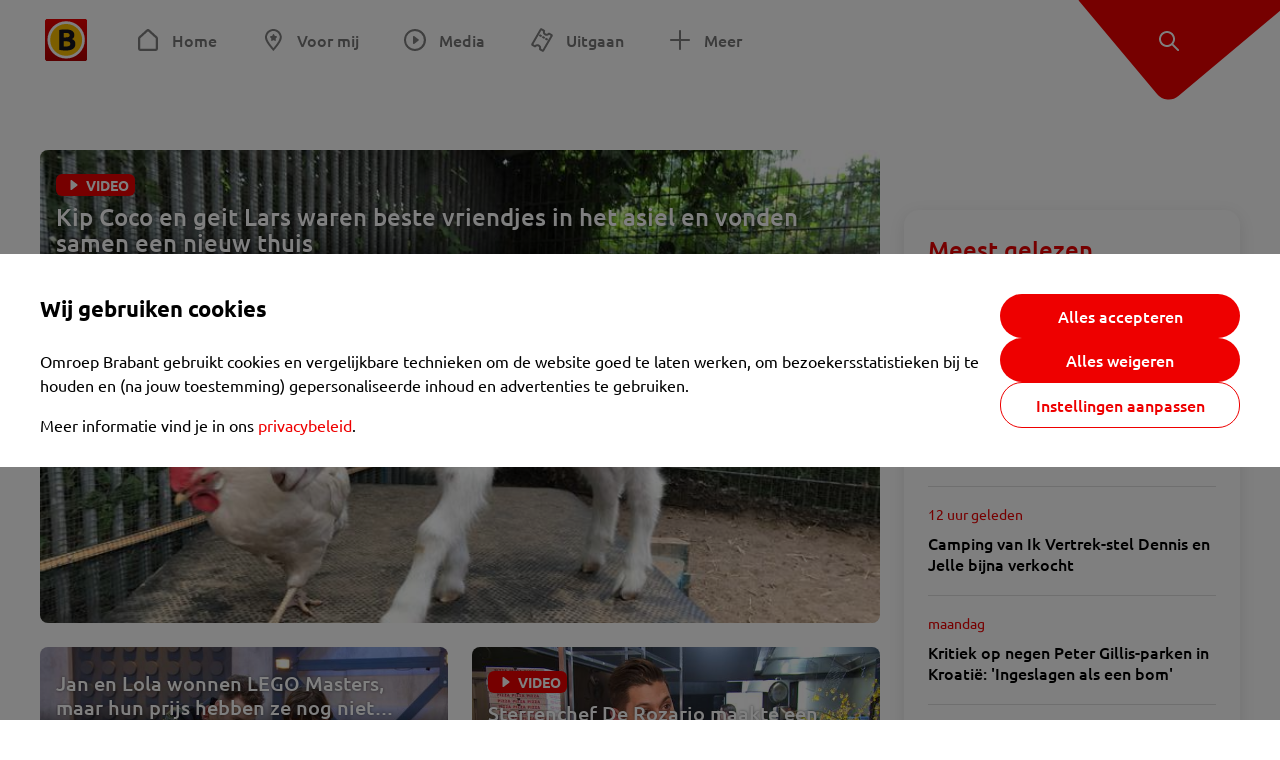

--- FILE ---
content_type: text/html; charset=utf-8
request_url: https://www.omroepbrabant.nl/tag/JAAROVERZICHTEN
body_size: 11493
content:
<!DOCTYPE html><html lang="nl" class="theme theme--light"><head><meta charSet="utf-8"/><meta name="viewport" content="width=device-width"/><link rel="preconnect" href="https://api.smartocto.com"/><link rel="preconnect" href="https://fcmregistrations.googleapis.com"/><link rel="preconnect" href="https://firebaseinstallations.googleapis.com"/><link rel="preconnect" href="https://measure.smartocto.com"/><link rel="preconnect" href="https://tentacles.smartocto.com"/><link rel="preconnect" href="https://www.gstatic.com"/><link rel="preload" href="/fonts/ubuntu-regular.woff2" as="font" type="font/woff2" crossorigin="anonymous"/><link rel="preload" href="/fonts/ubuntu-medium.woff2" as="font" type="font/woff2" crossorigin="anonymous"/><link rel="preload" href="/fonts/ubuntu-bold.woff2" as="font" type="font/woff2" crossorigin="anonymous"/><title>Nieuws gerelateerd aan &#x27;JAAROVERZICHTEN&#x27; - Omroep Brabant: het laatste nieuws uit Brabant, sport en informatie uit jouw regio.</title><meta property="og:title" content="Nieuws gerelateerd aan &#x27;JAAROVERZICHTEN&#x27;"/><meta property="og:locale" content="nl_NL"/><meta property="og:site_name" content="Omroep Brabant: het laatste nieuws uit Brabant, sport en informatie uit jouw regio."/><meta property="fb:app_id" content="149479215220651"/><meta name="twitter:title" content="Nieuws gerelateerd aan &#x27;JAAROVERZICHTEN&#x27;"/><meta name="twitter:site" content="@omroepbrabant"/><meta name="twitter:card" content="summary_large_image"/><link rel="alternate" type="application/rss+xml" title="RSS Feed van Omroep Brabant: het laatste nieuws uit Brabant, sport en informatie uit jouw regio." href="/rss"/><meta name="google-site-verification" content="uYIyPL0CGJu94vOAJs2FhmRO63TfcSess2HGBdUE5wk"/><meta name="google-play-app" content="app-id=nl.omroepbrabant.android"/><meta name="apple-itunes-app" content="app-id=421375755"/><link rel="preload" as="image" imageSrcSet="https://api.omroepbrabant.nl/img/f/640/360/1/0.01/[base64] 640w, https://api.omroepbrabant.nl/img/f/768/432/1/0.01/[base64] 768w, https://api.omroepbrabant.nl/img/f/1024/576/1/0.01/[base64] 1024w, https://api.omroepbrabant.nl/img/f/1280/720/1/0.01/[base64] 1280w" imageSizes="(max-width: 767px) 100vw,(max-width: 1099px) 50vw, 768px" fetchpriority="high"/><meta name="next-head-count" content="24"/><script src="https://cdn.optoutadvertising.com/script/ootag.v2.min.js" type="33f78dc87053087c2c343a46-text/javascript"></script><script type="33f78dc87053087c2c343a46-text/javascript">var ootag = ootag || {};
                                ootag.queue = ootag.queue || [];
                                ootag.queue.push(function () { ootag.initializeOo({ noRequestsOnPageLoad: true, publisher: 4 }); });</script><script src="/loader.js" async="" type="33f78dc87053087c2c343a46-text/javascript"></script><script id="tentaclesScript" data-nscript="beforeInteractive" type="33f78dc87053087c2c343a46-text/javascript">window.tentacles = {apiToken: "undefined", scrollDepthDevice: 'desktop'};</script><link rel="preload" href="/_next/static/css/cf2dc49a651307c9.css" as="style"/><link rel="stylesheet" href="/_next/static/css/cf2dc49a651307c9.css" data-n-g=""/><link rel="preload" href="/_next/static/css/75a51d1c48af4c8e.css" as="style"/><link rel="stylesheet" href="/_next/static/css/75a51d1c48af4c8e.css" data-n-p=""/><link rel="preload" href="/_next/static/css/9ccbf7a44debeaa7.css" as="style"/><link rel="stylesheet" href="/_next/static/css/9ccbf7a44debeaa7.css" data-n-p=""/><link rel="preload" href="/_next/static/css/452f64452f07a249.css" as="style"/><link rel="stylesheet" href="/_next/static/css/452f64452f07a249.css" data-n-p=""/><noscript data-n-css=""></noscript><script defer="" nomodule="" src="/_next/static/chunks/polyfills-42372ed130431b0a.js" type="33f78dc87053087c2c343a46-text/javascript"></script><script src="/_next/static/chunks/webpack-c00d388c9209e829.js" defer="" type="33f78dc87053087c2c343a46-text/javascript"></script><script src="/_next/static/chunks/framework-945b357d4a851f4b.js" defer="" type="33f78dc87053087c2c343a46-text/javascript"></script><script src="/_next/static/chunks/main-461b0a2fe5dc1db8.js" defer="" type="33f78dc87053087c2c343a46-text/javascript"></script><script src="/_next/static/chunks/pages/_app-3184fc85f4be30a1.js" defer="" type="33f78dc87053087c2c343a46-text/javascript"></script><script src="/_next/static/chunks/9883-5cacc641da2a974a.js" defer="" type="33f78dc87053087c2c343a46-text/javascript"></script><script src="/_next/static/chunks/499-ad1355b3f7c93fa8.js" defer="" type="33f78dc87053087c2c343a46-text/javascript"></script><script src="/_next/static/chunks/4919-7bf3860439a1a7a7.js" defer="" type="33f78dc87053087c2c343a46-text/javascript"></script><script src="/_next/static/chunks/3632-0ba96a994326dac1.js" defer="" type="33f78dc87053087c2c343a46-text/javascript"></script><script src="/_next/static/chunks/9370-bd4beb6ad6a4705c.js" defer="" type="33f78dc87053087c2c343a46-text/javascript"></script><script src="/_next/static/chunks/794-3e020b157c22965a.js" defer="" type="33f78dc87053087c2c343a46-text/javascript"></script><script src="/_next/static/chunks/8536-85fefb87de92f1fb.js" defer="" type="33f78dc87053087c2c343a46-text/javascript"></script><script src="/_next/static/chunks/pages/tag/%5Btag%5D-08b8034696af0b28.js" defer="" type="33f78dc87053087c2c343a46-text/javascript"></script><script src="/_next/static/SayKKxoI6fx6buKkEbTVn/_buildManifest.js" defer="" type="33f78dc87053087c2c343a46-text/javascript"></script><script src="/_next/static/SayKKxoI6fx6buKkEbTVn/_ssgManifest.js" defer="" type="33f78dc87053087c2c343a46-text/javascript"></script></head><body><div id="__next"><script type="33f78dc87053087c2c343a46-text/javascript">var _comscore = _comscore || [];</script><div><div class="layout_loading-bar-wrapper__MiYij"><div class="loading-bar_loading-bar__7hBm8"><div class="loading-bar_loading-bar__fill__hYDf3"></div></div></div><header class="header_header__5W1NW"><div class="header_body__SALc_"><a href="#content" class="header_skip-content__qORiF">Navigatie overslaan</a><button type="button" class="header_hamburger__X9GMg" title="Open menu"><svg xmlns="http://www.w3.org/2000/svg" width="24" height="24" fill="none" viewBox="0 0 24 24"><rect width="20" height="2" x="2" y="4" fill="#F00000" rx="1"></rect><rect width="16" height="2" x="2" y="11" fill="#F00000" rx="1"></rect><rect width="12" height="2" x="2" y="18" fill="#F00000" rx="1"></rect></svg></button><a aria-label="Ga naar de homepage" class="header_logo-container__xWSyu" href="/"><div class="header_logo__6uC4v"></div></a><nav class="header_main-navigation__35_Cf" role="navigation" aria-label="Hoofdnavigatie"><ul class="header_menu__HPMcM"><li><a class="header_item__BLHX1 header_item--home__qTKZa" href="/">Home</a></li><li><a class="header_item__BLHX1 header_item--personal__zDxkk" href="/voormij">Voor mij</a></li><li><a class="header_item__BLHX1 header_item--media__PdYzr" href="/media">Media</a></li><li><a class="header_item__BLHX1 header_item--events__3hsRT" href="/events">Uitgaan</a></li><li><a class="header_item__BLHX1 header_item--more__eNqv0" href="/meer">Meer</a></li></ul></nav></div><div class="header-flap_header-flap__d_WBr"><div class="header-flap_body__U4qkL"><a title="Ontdek" href="/ontdek"><img src="/static/icons/explore-white.svg" alt="" width="24" height="24" class="header-flap_tip__icon__5dq_o" loading="lazy"/></a></div></div></header><main id="content" class="layout_layout__S5c37 layout_layout__S5c37"><div class="overview_overview__ifhTn"><div class="ad_ad__B3I0k overview_ad__uN3GF responsive-ad_desktop-only__HPOrN"><div class="ad_label__NoxuZ">Advertentie</div><div role="presentation" title="Hier staat een advertentie" class="ad_unit__dKgV6" style="width:728px;height:90px" data-test-id="ad"><div id="omroepbrabant_web_desktop_leaderboard_atf"></div></div></div><div class="ad_ad__B3I0k overview_ad__uN3GF responsive-ad_tablet-only__MpJ5i"><div class="ad_label__NoxuZ">Advertentie</div><div role="presentation" title="Hier staat een advertentie" class="ad_unit__dKgV6" style="width:320px;height:50px" data-test-id="ad"><div id="omroepbrabant_web_tablet_mobileleaderboard_atf"></div></div></div><div class="overview-layout_overview-layout__c846f"><div class="overview-layout_header__mDQuq"><section class="overview-layout_featured__y00yJ"><div class="overview-featured_overview-featured__FClrv undefined"><div class="overview-featured_header1__d8UZB"><article class="article-teaser_article__bPR4_ article-teaser_is-featured-item__Vr73q undefined article-teaser_is-first-item__B5EHI"><a class="article-teaser_link__AS2cX" href="/nieuws/3264539/kip-coco-en-geit-lars-waren-beste-vriendjes-in-het-asiel-en-vonden-samen-een-nieuw-thuis"><div class="article-teaser_container__KZT77"><div class="article-teaser_overlay___he_5"><div class="article-teaser_badges__WauSE"><span class="badge_badge__YyLGB badge_size-l__ZbSRp"><img src="/static/icons/play-white.svg" alt="Video" width="24" height="24" class="article-teaser_badge-icon__Yy_Po" loading="lazy"/>VIDEO</span></div><h1 class="article-teaser_title__C3zjT">Kip Coco en geit Lars waren beste vriendjes in het asiel en vonden samen een nieuw thuis</h1></div><div class="article-teaser_media__S42a5 article-teaser_featured-media__UQVfM"><div class="image_image__jrtjt image_image--16x9__9HBQ8 article-teaser_media-el__EvRiR article-teaser_featured-media__UQVfM"><img alt="Geitje Lars en kip Coco zijn gek op elkaar." fetchpriority="high" loading="eager" width="768" height="432" decoding="async" data-nimg="1" style="color:transparent" sizes="(max-width: 767px) 100vw,(max-width: 1099px) 50vw, 768px" srcSet="https://api.omroepbrabant.nl/img/f/640/360/1/0.01/[base64] 640w, https://api.omroepbrabant.nl/img/f/768/432/1/0.01/[base64] 768w, https://api.omroepbrabant.nl/img/f/1024/576/1/0.01/[base64] 1024w, https://api.omroepbrabant.nl/img/f/1280/720/1/0.01/[base64] 1280w" src="https://api.omroepbrabant.nl/img/f/1280/720/1/0.01/[base64]"/></div></div></div></a></article></div><div class="overview-featured_header2__wKfhQ"><article class="article-teaser_article__bPR4_ article-teaser_is-grid-item__XDZua undefined article-teaser_small-featured__mU8q1"><a class="article-teaser_link__AS2cX" href="/nieuws/3276736/jan-en-lola-wonnen-lego-masters-maar-hun-prijs-hebben-ze-nog-niet-kunnen-innen"><div class="article-teaser_container__KZT77"><div class="article-teaser_details__XdXIB"><h1 class="article-teaser_title__C3zjT">Jan en Lola wonnen LEGO Masters, maar hun prijs hebben ze nog niet kunnen innen</h1><span class="article-teaser_hide-on-mobile__IAdgz"></span><p class="article-teaser_text__BgdH6">2020 gaat de geschiedenisboeken in als een bewogen en pittig jaar. Je zou bijna vergeten dat er ook heel veel mooi, leuk en vrolijk nieuws was. Denks eens aan Jan en Lola uit Boxtel, die het megapopulaire programma LEGO Masters wonnen. Hoe gaat het nu met ze? Omroep Brabant blikt terug. </p></div><div class="article-teaser_media__S42a5"><div class="image_image__jrtjt image_image--4x3__ry8O5 article-teaser_media-el__EvRiR"><img alt="Jan en Lola winnen LEGO MASTERS (foto: RTL). " loading="lazy" width="256" height="192" decoding="async" data-nimg="1" style="color:transparent" sizes="(max-width: 767px) 128px, 250px" srcSet="https://api.omroepbrabant.nl/img/f/640/480/1/0.01/[base64] 640w, https://api.omroepbrabant.nl/img/f/768/576/1/0.01/[base64] 768w, https://api.omroepbrabant.nl/img/f/1024/768/1/0.01/[base64] 1024w, https://api.omroepbrabant.nl/img/f/1280/960/1/0.01/[base64] 1280w" src="https://api.omroepbrabant.nl/img/f/1280/960/1/0.01/[base64]"/></div><div class="article-teaser_overlay___he_5 article-teaser_no-background__t1v1v"></div></div></div></a></article></div><div class="overview-featured_header3__UXGdj"><article class="article-teaser_article__bPR4_ article-teaser_is-grid-item__XDZua undefined article-teaser_small-featured__mU8q1"><a class="article-teaser_link__AS2cX" href="/nieuws/3264900/sterrenchef-de-rozario-maakte-een-tosti-voor-een-90-jarige-vrouw-en-verkoopt-nu-pizzas"><div class="article-teaser_container__KZT77"><div class="article-teaser_details__XdXIB"><h1 class="article-teaser_title__C3zjT">Sterrenchef De Rozario maakte een tosti voor een 90-jarige vrouw en verkoopt nu pizza&#x27;s</h1><span class="article-teaser_hide-on-mobile__IAdgz"></span><p class="article-teaser_text__BgdH6">2020 gaat de geschiedenisboeken in als een bewogen en pittig jaar. Je zou bijna vergeten dat er ook heel veel mooi, bijzonder en vrolijk nieuws was. Bijvoorbeeld de Helmondse sterrenchef die een tosti maakte voor een 90-jarige vrouw. Hoe gaat het sindsdien met Jermain de Rozario? Omroep Brabant blikt terug. </p></div><div class="article-teaser_media__S42a5"><div class="image_image__jrtjt image_image--4x3__ry8O5 article-teaser_media-el__EvRiR"><img alt="Jermain maakte in 2020 een tosti en pizza&#x27;s, maar dan op sterrenniveau. " loading="lazy" width="256" height="192" decoding="async" data-nimg="1" style="color:transparent" sizes="(max-width: 767px) 128px, 250px" srcSet="https://api.omroepbrabant.nl/img/f/640/480/0.45/0.3/[base64] 640w, https://api.omroepbrabant.nl/img/f/768/576/0.45/0.3/[base64] 768w, https://api.omroepbrabant.nl/img/f/1024/768/0.45/0.3/[base64] 1024w, https://api.omroepbrabant.nl/img/f/1280/960/0.45/0.3/[base64] 1280w" src="https://api.omroepbrabant.nl/img/f/1280/960/0.45/0.3/[base64]"/></div><div class="article-teaser_overlay___he_5 article-teaser_no-background__t1v1v"><div class="article-teaser_badges__WauSE"><span class="badge_badge__YyLGB badge_size-s__o_GMz"><img src="/static/icons/play-white.svg" alt="Video" width="24" height="24" class="article-teaser_badge-icon__Yy_Po" loading="lazy"/>VIDEO</span></div></div></div></div></a></article></div></div></section><div class="overview_topbar__r1kf9"><div class="ad_ad__B3I0k overview_ad__uN3GF responsive-ad_phone-only__a3hI_"><div class="ad_label__NoxuZ">Advertentie</div><div role="presentation" title="Hier staat een advertentie" class="ad_unit__dKgV6" style="width:320px;height:50px" data-test-id="ad"><div id="omroepbrabant_web_phone_mobileleaderboard_atf"></div></div></div></div></div><div class="overview-layout_body__es_CD"><div><div class="grid_list__q7PCq"><div class="overview-layout_items-header__EDMRU"><div><h2 class="section-title_section-title__2Xjxa section-title_h2___dOer">Artikelen over &#x27;JAAROVERZICHTEN&#x27;</h2></div><div><button class="icon-toggle-button_icon-toggle-button__4keT_ icon-toggle-button_icon-toggle-button--active__X6VpM" type="button" title="Artikelen weergeven in een lijstweergave"><svg xmlns="http://www.w3.org/2000/svg" width="24" height="25" fill="none" class="icon-toggle-button_icon__oduiz"><rect width="4" height="4" x="4" y="4.5" rx="1"></rect><rect width="11" height="4" x="9" y="4.5" rx="1"></rect><rect width="11" height="4" x="9" y="10.5" rx="1"></rect><rect width="11" height="4" x="9" y="16.5" rx="1"></rect><rect width="4" height="4" x="4" y="10.5" rx="1"></rect><rect width="4" height="4" x="4" y="16.5" rx="1"></rect></svg></button><button class="icon-toggle-button_icon-toggle-button__4keT_ icon-toggle-button_hide-mobile__2DvMk" type="button" title="Artikelen weergeven in een rasterweergave"><svg xmlns="http://www.w3.org/2000/svg" width="24" height="25" fill="none" class="icon-toggle-button_icon__oduiz"><rect width="6" height="6" x="14" y="4.5" rx="1"></rect><rect width="6" height="6" x="14" y="14.5" rx="1"></rect><rect width="6" height="6" x="4" y="4.5" rx="1"></rect><rect width="6" height="6" x="4" y="14.5" rx="1"></rect></svg></button></div></div><div class="grid_section__OpxAB grid_extra-title__BByDL"><div class="grid_rows__J3DHk"><div class="grid_row__0dA_i"><div class="grid_item__hWvUu"><article class="article-teaser_article__bPR4_ article-teaser_is-list-item__JrO4y undefined"><a class="article-teaser_link__AS2cX" href="/nieuws/3279622/met-de-complimenten-van-foo-fighters-ze-mogen-ons-altijd-bellen-voor-hun-voorprogramma"><div class="article-teaser_container__KZT77"><div class="article-teaser_details__XdXIB"><div class="article-teaser_badges__WauSE"><span class="badge_badge__YyLGB badge_size-s__o_GMz"><img src="/static/icons/play-white.svg" alt="Video" width="24" height="24" class="article-teaser_badge-icon__Yy_Po" loading="lazy"/>VIDEO</span></div><h1 class="article-teaser_title__C3zjT">Met de complimenten van Foo Fighters: &#x27;Ze mogen ons altijd bellen voor hun voorprogramma&#x27;</h1><span class="article-teaser_hide-on-mobile__IAdgz"><div class="article-teaser_time__GNj_g">17 december 2020</div></span><p class="article-teaser_text__BgdH6">2020 gaat de geschiedenisboeken in als een bewogen en pittig jaar. Je zou bijna vergeten dat er ook heel veel mooi of leuk nieuws was. Bijvoorbeeld de partyfolkband Acting the Maggot uit Boxtel die complimenten kreeg van niemand minder dan Foo Fighters.</p></div><div class="article-teaser_media__S42a5"><div class="image_image__jrtjt image_image--4x3__ry8O5 article-teaser_media-el__EvRiR"><img alt="Acting the Maggot (foto: Stef Schellekens). " loading="lazy" width="256" height="192" decoding="async" data-nimg="1" style="color:transparent" sizes="(max-width: 767px) 128px, 250px" srcSet="https://api.omroepbrabant.nl/img/f/640/480/0.26/0.26/[base64] 640w, https://api.omroepbrabant.nl/img/f/768/576/0.26/0.26/[base64] 768w, https://api.omroepbrabant.nl/img/f/1024/768/0.26/0.26/[base64] 1024w, https://api.omroepbrabant.nl/img/f/1280/960/0.26/0.26/[base64] 1280w" src="https://api.omroepbrabant.nl/img/f/1280/960/0.26/0.26/[base64]"/></div><div class="article-teaser_overlay___he_5 article-teaser_no-background__t1v1v"></div></div></div></a></article></div></div><div class="grid_row__0dA_i"><div class="grid_item__hWvUu"><article class="article-teaser_article__bPR4_ article-teaser_is-list-item__JrO4y undefined"><a class="article-teaser_link__AS2cX" href="/nieuws/2407658/jantje-zag-eens-hagelstenen-oh-als-pingpongballen-zo-groot-2016-een-jaar-van-extreem-weer"><div class="article-teaser_container__KZT77"><div class="article-teaser_details__XdXIB"><h1 class="article-teaser_title__C3zjT">Jantje zag eens hagelstenen, oh als pingpongballen zo groot: 2016 een jaar van extreem weer</h1><span class="article-teaser_hide-on-mobile__IAdgz"><div class="article-teaser_time__GNj_g">30 december 2016</div></span><p class="article-teaser_text__BgdH6">Hagelstenen zo groot als pingpongballen, tropische temperaturen en ondergelopen straten. Het weer kenmerkte zich in 2016 door uitersten. Er werden hitterecords verbroken, maar we noteerden ook de meest natte juni in jaren. De meest extreme weergebeurtenissen zetten we voor je op een rijtje.</p></div><div class="article-teaser_media__S42a5"><div class="image_image__jrtjt image_image--4x3__ry8O5 article-teaser_media-el__EvRiR"><img alt="" loading="lazy" width="256" height="192" decoding="async" data-nimg="1" style="color:transparent" sizes="(max-width: 767px) 128px, 250px" srcSet="https://api.omroepbrabant.nl/img/f/640/480/0.5/0.5/[base64] 640w, https://api.omroepbrabant.nl/img/f/768/576/0.5/0.5/[base64] 768w, https://api.omroepbrabant.nl/img/f/1024/768/0.5/0.5/[base64] 1024w, https://api.omroepbrabant.nl/img/f/1280/960/0.5/0.5/[base64] 1280w" src="https://api.omroepbrabant.nl/img/f/1280/960/0.5/0.5/[base64]"/></div><div class="article-teaser_overlay___he_5 article-teaser_no-background__t1v1v"></div></div></div></a></article></div></div></div><aside class="grid_sidebar__6dU2a"><div class="ad_ad__B3I0k grid_ad__WgJ1P responsive-ad_desktop-only__HPOrN"><div class="ad_label__NoxuZ">Advertentie</div><div role="presentation" title="Hier staat een advertentie" class="ad_unit__dKgV6" style="width:320px;height:600px" data-test-id="ad"><div id="omroepbrabant_web_desktop_rectangle_atf"></div></div></div><div class="ad_ad__B3I0k grid_ad__WgJ1P responsive-ad_tablet-only__MpJ5i"><div class="ad_label__NoxuZ">Advertentie</div><div role="presentation" title="Hier staat een advertentie" class="ad_unit__dKgV6" style="width:320px;height:600px" data-test-id="ad"><div id="omroepbrabant_web_tablet_rectangle_btf1"></div></div></div></aside></div></div><div class="grid_footer__ROaxm"><div class="ad_ad__B3I0k grid_ad__WgJ1P responsive-ad_desktop-only__HPOrN"><div class="ad_label__NoxuZ">Advertentie</div><div role="presentation" title="Hier staat een advertentie" class="ad_unit__dKgV6" style="width:728px;height:90px" data-test-id="ad"><div id="omroepbrabant_web_desktop_leaderboard_btf2"></div></div></div><div class="ad_ad__B3I0k grid_ad__WgJ1P responsive-ad_tablet-only__MpJ5i"><div class="ad_label__NoxuZ">Advertentie</div><div role="presentation" title="Hier staat een advertentie" class="ad_unit__dKgV6" style="width:728px;height:90px" data-test-id="ad"><div id="omroepbrabant_web_tablet_leaderboard_btf2"></div></div></div><div class="ad_ad__B3I0k grid_ad__WgJ1P responsive-ad_phone-only__a3hI_"><div class="ad_label__NoxuZ">Advertentie</div><div role="presentation" title="Hier staat een advertentie" class="ad_unit__dKgV6" style="width:320px;height:250px" data-test-id="ad"><div id="omroepbrabant_web_phone_rectangle_btf3"></div></div></div></div></div></div></div></div></main><footer class="footer_footer__3D8Kk"><div class="footer_body__rdK_n footer_centered__2Iepx"><nav class="footer_menu__dFo6T" aria-label="Voettekst navigatie"><section class="footer_group__45f9p"><h3 class="footer_title__wN0vs">Nieuws</h3><ul class="footer_links__vJGIU"><li><a class="footer_link__jlaXa" href="/netbinnen"><span class="footer_underline__4cdo6">Net binnen</span></a></li><li><a class="footer_link__jlaXa" href="/carnaval"><span class="footer_underline__4cdo6">Carnaval</span></a></li><li><a class="footer_link__jlaXa" href="/mostviewed"><span class="footer_underline__4cdo6">Meest gelezen</span></a></li><li><a class="footer_link__jlaXa" href="/lokaal"><span class="footer_underline__4cdo6">Lokaal</span></a></li><li><a class="footer_link__jlaXa" href="/112"><span class="footer_underline__4cdo6">112</span></a></li><li><a class="footer_link__jlaXa" href="/sport"><span class="footer_underline__4cdo6">Sport</span></a></li><li><a class="footer_link__jlaXa" href="/weer"><span class="footer_underline__4cdo6">Weer</span></a></li><li><a class="footer_link__jlaXa" href="/verkeer"><span class="footer_underline__4cdo6">Verkeer</span></a></li><li><a class="footer_link__jlaXa" href="/vluchtinformatie"><span class="footer_underline__4cdo6">Eindhoven Airport</span></a></li><li><a class="footer_link__jlaXa" href="/events"><span class="footer_underline__4cdo6">Uitgaan</span></a></li></ul></section><section class="footer_group__45f9p"><h3 class="footer_title__wN0vs">Media</h3><ul class="footer_links__vJGIU"><li><a class="footer_link__jlaXa" href="/tv"><span class="footer_underline__4cdo6">Kijk live TV</span></a></li><li><a class="footer_link__jlaXa" href="/tv/gids"><span class="footer_underline__4cdo6">Televisiegids</span></a></li><li><a class="footer_link__jlaXa" href="/tv/programmas"><span class="footer_underline__4cdo6">TV gemist</span></a></li><li><a class="footer_link__jlaXa" href="https://www.brabantplus.nl/" target="_blank" rel="noopener noreferrer"><span class="footer_underline__4cdo6">Brabant+</span></a></li><li><a class="footer_link__jlaXa" href="/radio"><span class="footer_underline__4cdo6">Luister live radio</span></a></li><li><a class="footer_link__jlaXa" href="/radio/gids"><span class="footer_underline__4cdo6">Radiogids</span></a></li><li><a class="footer_link__jlaXa" href="/radio/programmas"><span class="footer_underline__4cdo6">Radio gemist</span></a></li><li><a class="footer_link__jlaXa" href="/podcast"><span class="footer_underline__4cdo6">Podcasts</span></a></li><li><a class="footer_link__jlaXa" href="/nieuwsbrief"><span class="footer_underline__4cdo6">Nieuwsbrieven</span></a></li><li><a class="footer_link__jlaXa" href="/download"><span class="footer_underline__4cdo6">Download de app</span></a></li></ul></section><section class="footer_group__45f9p"><h3 class="footer_title__wN0vs">Omroep Brabant</h3><ul class="footer_links__vJGIU"><li><a class="footer_link__jlaXa" href="/over-omroep-brabant"><span class="footer_underline__4cdo6">Over ons</span></a></li><li><a class="footer_link__jlaXa" href="/wieiswie"><span class="footer_underline__4cdo6">Wie is wie</span></a></li><li><a class="footer_link__jlaXa" href="https://www.werkenbijomroepbrabant.nl/" target="_blank" rel="noopener noreferrer"><span class="footer_underline__4cdo6">Werken bij Omroep Brabant</span></a></li><li><a class="footer_link__jlaXa" href="https://www.omroepbrabantreclame.nl/" target="_blank" rel="noopener noreferrer"><span class="footer_underline__4cdo6">Adverteren</span></a></li><li><a class="footer_link__jlaXa" href="/persberichten"><span class="footer_underline__4cdo6">Persberichten</span></a></li><li><a class="footer_link__jlaXa" href="/panel"><span class="footer_underline__4cdo6">Panel</span></a></li><li><a class="footer_link__jlaXa" href="/privacy"><span class="footer_underline__4cdo6">Privacy</span></a></li><li><a class="footer_link__jlaXa" href="/rondleiding"><span class="footer_underline__4cdo6">Rondleiding</span></a></li><li><a class="footer_link__jlaXa" href="https://www.ikbeneenbrabander.nl/" target="_blank" rel="noopener noreferrer"><span class="footer_underline__4cdo6">Webshop</span></a></li><li><button class="footer_link__jlaXa" type="button"><span class="footer_underline__4cdo6">Cookie-instellingen</span></button></li></ul></section><section class="footer_group__45f9p"><h3 class="footer_title__wN0vs">Contact</h3><ul class="footer_links__vJGIU"><li><a class="footer_link__jlaXa" href="/contact"><span class="footer_underline__4cdo6">Tip de redactie</span></a></li><li><a class="footer_link__jlaXa" href="/regioverslaggevers"><span class="footer_underline__4cdo6">Regioverslaggevers</span></a></li><li><a class="footer_link__jlaXa" href="/adresencontactgegevens"><span class="footer_underline__4cdo6">Adres en contactgegevens</span></a></li></ul></section></nav><nav><h3 class="footer_title__wN0vs">Social Media</h3><ul class="footer_socials__4nxJq"><li class="footer_social-item__7GSJP"><a href="https://www.facebook.com/omroepbrabant" class="footer_social-link__nKxcp" target="_black" rel="noopener" title="Bekijk onze Facebook pagina"><span class="share-icon_share-icon__GA5sB share-icon_no-color__H0iN0 share-icon_small__bEexo"><svg xmlns="http://www.w3.org/2000/svg" width="24" height="24" fill="none" viewBox="0 0 24 24"><path fill="#3B5998" d="M12 2C6.477 2 2 6.496 2 12.042c0 4.974 3.605 9.093 8.332 9.89v-7.795H7.92V11.33h2.412V9.263c0-2.4 1.46-3.708 3.593-3.708 1.021 0 1.899.076 2.154.11v2.508l-1.48.001c-1.159 0-1.383.553-1.383 1.365v1.791h2.767l-.36 2.805h-2.406V22C18.164 21.395 22 17.171 22 12.039 22 6.496 17.523 2 12 2"></path></svg></span><p class="footer_social-text__E0Ozk">Facebook</p></a></li><li class="footer_social-item__7GSJP"><a href="https://instagram.com/omroepbrabant/" class="footer_social-link__nKxcp" target="_black" rel="noopener" title="Bekijk onze Instagram feed"><span class="share-icon_share-icon__GA5sB share-icon_no-color__H0iN0 share-icon_small__bEexo"><svg xmlns="http://www.w3.org/2000/svg" width="24" height="24" viewBox="0 0 24 24"><defs><radialGradient id="a" cx="25.288%" cy="87.793%" r="103.939%" fx="25.288%" fy="87.793%"><stop offset="0%" stop-color="#FDDF72"></stop><stop offset="36.48%" stop-color="#FF500F"></stop><stop offset="71.744%" stop-color="#DB0068"></stop><stop offset="100%" stop-color="#4E27E9"></stop></radialGradient></defs><path fill="url(#a)" d="M12 4.622c2.403 0 2.688.01 3.637.053 2.44.11 3.579 1.268 3.69 3.689.043.949.051 1.234.051 3.637s-.009 2.688-.051 3.637c-.112 2.418-1.248 3.578-3.69 3.689-.949.043-1.232.052-3.637.052-2.403 0-2.688-.009-3.637-.052-2.445-.112-3.578-1.275-3.689-3.69-.044-.949-.053-1.233-.053-3.637s.01-2.687.053-3.637c.112-2.42 1.248-3.578 3.69-3.689.949-.043 1.233-.052 3.636-.052M12 3c-2.444 0-2.75.01-3.71.054-3.269.15-5.085 1.964-5.235 5.235C3.01 9.249 3 9.556 3 12s.01 2.751.054 3.711c.15 3.269 1.964 5.085 5.235 5.235.96.043 1.267.054 3.711.054s2.751-.01 3.711-.054c3.266-.15 5.086-1.963 5.234-5.235.044-.96.055-1.267.055-3.711s-.01-2.75-.054-3.71c-.147-3.266-1.963-5.085-5.234-5.235C14.75 3.01 14.444 3 12 3m0 4.379a4.622 4.622 0 1 0 0 9.243 4.622 4.622 0 0 0 0-9.244M12 15a3 3 0 1 1 0-6 3 3 0 0 1 0 6m4.805-8.884a1.08 1.08 0 1 0-.001 2.161 1.08 1.08 0 0 0 0-2.16"></path></svg></span><p class="footer_social-text__E0Ozk">Instagram</p></a></li><li class="footer_social-item__7GSJP"><a href="https://www.youtube.com/user/omroepbrabant" class="footer_social-link__nKxcp" target="_black" rel="noopener" title="Bekijk ons YouTube kanaal"><span class="share-icon_share-icon__GA5sB share-icon_no-color__H0iN0 share-icon_small__bEexo"><svg xmlns="http://www.w3.org/2000/svg" width="24" height="24" viewBox="0 0 24 24"><path fill="red" d="M17.711 5.143c-2.703-.191-8.723-.19-11.422 0C3.366 5.35 3.022 7.181 3 12c.022 4.81.363 6.65 3.289 6.857 2.7.19 8.72.191 11.422 0C20.634 18.65 20.978 16.819 21 12c-.022-4.81-.363-6.65-3.289-6.857M9.75 15.111V8.89l6 3.106z"></path></svg></span><p class="footer_social-text__E0Ozk">YouTube</p></a></li><li class="footer_social-item__7GSJP"><a href="https://www.tiktok.com/@omroepbrabant" class="footer_social-link__nKxcp" target="_black" rel="noopener" title="Bekijk onze TikTok video&#x27;s"><span class="share-icon_share-icon__GA5sB share-icon_no-color__H0iN0 share-icon_small__bEexo"><svg xmlns="http://www.w3.org/2000/svg" width="24" height="24" viewBox="0 0 24 24"><path fill="#010101" d="M19.589 6.686a4.79 4.79 0 0 1-3.77-4.245V2h-3.445v13.672a2.896 2.896 0 0 1-5.201 1.743l-.002-.001.002.001a2.895 2.895 0 0 1 3.183-4.51v-3.5a6.329 6.329 0 0 0-5.394 10.692 6.33 6.33 0 0 0 10.857-4.424V8.687a8.2 8.2 0 0 0 4.773 1.526V6.79a5 5 0 0 1-1.003-.104"></path></svg></span><p class="footer_social-text__E0Ozk">TikTok</p></a></li><li class="footer_social-item__7GSJP"><a href="https://x.com/omroepbrabant" class="footer_social-link__nKxcp" target="_black" rel="noopener" title="Lees onze tweets op Twitter"><span class="share-icon_share-icon__GA5sB share-icon_no-color__H0iN0 share-icon_small__bEexo"><svg xmlns="http://www.w3.org/2000/svg" width="19" height="19" viewBox="0 0 300 300"><path fill="#010101" d="M178.57 127.15 290.27 0h-26.46l-97.03 110.38L89.34 0H0l117.13 166.93L0 300.25h26.46l102.4-116.59 81.8 116.59H300M36.01 19.54h40.65l187.13 262.13h-40.66"></path></svg></span><p class="footer_social-text__E0Ozk">X</p></a></li><li class="footer_social-item__7GSJP"><a href="https://www.linkedin.com/company/omroepbrabant/" class="footer_social-link__nKxcp" target="_black" rel="noopener" title="LinkedIn"><span class="share-icon_share-icon__GA5sB share-icon_no-color__H0iN0 share-icon_small__bEexo"><svg xmlns="http://www.w3.org/2000/svg" width="24" height="24" fill="none" viewBox="0 0 24 24"><path fill="#0077B5" d="M17.833 2H6.167A4.167 4.167 0 0 0 2 6.167v11.666A4.167 4.167 0 0 0 6.167 22h11.666A4.167 4.167 0 0 0 22 17.833V6.167A4.167 4.167 0 0 0 17.833 2M8.667 17.833h-2.5V8.667h2.5zM7.417 7.61a1.465 1.465 0 0 1-1.459-1.47c0-.812.654-1.47 1.459-1.47s1.458.658 1.458 1.47-.652 1.47-1.458 1.47m11.25 10.223h-2.5v-4.67c0-2.806-3.334-2.594-3.334 0v4.67h-2.5V8.667h2.5v1.47c1.164-2.155 5.834-2.314 5.834 2.064z"></path></svg></span><p class="footer_social-text__E0Ozk">LinkedIn</p></a></li><li class="footer_social-item__7GSJP"><a href="https://www.flickr.com/photos/omroepbrabant" class="footer_social-link__nKxcp" target="_black" rel="noopener" title="Flickr"><span class="share-icon_share-icon__GA5sB share-icon_no-color__H0iN0 share-icon_small__bEexo"><svg xmlns="http://www.w3.org/2000/svg" width="24" height="24" fill="none" viewBox="0 0 24 24"><path fill="#FF0084" d="M17.5 7a5 5 0 1 1 0 10 5 5 0 0 1 0-10"></path><path fill="#0063DC" d="M6.5 7a5 5 0 1 1 0 10 5 5 0 0 1 0-10"></path></svg></span><p class="footer_social-text__E0Ozk">Flickr</p></a></li><li class="footer_social-item__7GSJP"><a href="https://api.whatsapp.com/send?phone=310644514444" class="footer_social-link__nKxcp" target="_black" rel="noopener" title="WhatsApp"><span class="share-icon_share-icon__GA5sB share-icon_no-color__H0iN0 share-icon_small__bEexo"><svg xmlns="http://www.w3.org/2000/svg" width="24" height="24" viewBox="0 0 24 24"><path fill="#25D366" d="m3 21 1.271-4.622a8.87 8.87 0 0 1-1.196-4.46C3.078 7.001 7.098 3 12.038 3c2.397 0 4.647.93 6.34 2.616A8.85 8.85 0 0 1 21 11.926c-.002 4.918-4.023 8.92-8.962 8.92a9 9 0 0 1-4.287-1.087zm4.971-2.855c1.263.746 2.47 1.193 4.064 1.194 4.105 0 7.45-3.326 7.452-7.414.001-4.097-3.327-7.418-7.446-7.419-4.109 0-7.45 3.325-7.452 7.413-.001 1.669.49 2.918 1.315 4.226l-.753 2.736zm8.581-4.098c-.055-.093-.205-.149-.43-.26-.223-.112-1.324-.652-1.53-.726s-.354-.111-.504.112c-.149.223-.579.725-.709.874-.13.148-.261.167-.485.055-.224-.111-.946-.346-1.801-1.106-.666-.591-1.116-1.32-1.246-1.544s-.014-.344.098-.455c.101-.1.224-.26.336-.39.114-.13.15-.223.226-.372.075-.148.038-.279-.019-.39-.056-.112-.504-1.209-.69-1.655-.182-.434-.367-.376-.504-.382l-.43-.008a.82.82 0 0 0-.596.279c-.205.223-.784.762-.784 1.86 0 1.097.802 2.156.914 2.305.112.148 1.579 2.4 3.825 3.365.534.23.952.367 1.277.47a3.1 3.1 0 0 0 1.41.088c.43-.064 1.325-.54 1.512-1.06.187-.521.187-.967.13-1.06"></path></svg></span><p class="footer_social-text__E0Ozk">WhatsApp</p></a></li></ul></nav></div><div class="footer_bottom__m4YGz"><div>Copyright<!-- --> © <!-- -->2026<!-- --> <!-- -->Omroep Brabant: het laatste nieuws uit Brabant, sport en informatie uit jouw regio.</div><a class="footer_logo-link__9NcGC" href="/"><div class="footer_logo__l9CWM">Omroep Brabant: het laatste nieuws uit Brabant, sport en informatie uit jouw regio.</div></a></div></footer><div class="footer_bottom-block__RVyjt"></div></div></div><script id="__NEXT_DATA__" type="application/json">{"props":{"pageProps":{"meta":{"title":"Nieuws gerelateerd aan 'JAAROVERZICHTEN'","image":"","description":""},"pageview":{"page_name":"tag:JAAROVERZICHTEN","page_type":"tag","nos_onboarding":"0"},"props":{"subject":"Artikelen over 'JAAROVERZICHTEN'","articles":[{"type":"article","externalId":"3264539","title":"Kip Coco en geit Lars waren beste vriendjes in het asiel en vonden samen een nieuw thuis","text":"2020 gaat de geschiedenisboeken in als een bewogen en pittig jaar. Je zou bijna vergeten dat er ook heel veel mooi, leuk en vrolijk nieuws was. Bijvoorbeeld de bijzondere vriendschap tussen kip Coco en geitje Lars. Hoe gaat het nu met ze? Omroep Brabant blikt terug. ","url":"/nieuws/3264539/kip-coco-en-geit-lars-waren-beste-vriendjes-in-het-asiel-en-vonden-samen-een-nieuw-thuis","image":{"url":"https://api.omroepbrabant.nl/img/f/$width$/$height$/1/0.01/[base64]","title":"Omroep Brabant","alt":"Geitje Lars en kip Coco zijn gek op elkaar."},"badge":"VIDEO","timestamp":1608980400,"label":"VIDEO"},{"type":"article","externalId":"3276736","title":"Jan en Lola wonnen LEGO Masters, maar hun prijs hebben ze nog niet kunnen innen","text":"2020 gaat de geschiedenisboeken in als een bewogen en pittig jaar. Je zou bijna vergeten dat er ook heel veel mooi, leuk en vrolijk nieuws was. Denks eens aan Jan en Lola uit Boxtel, die het megapopulaire programma LEGO Masters wonnen. Hoe gaat het nu met ze? Omroep Brabant blikt terug. ","url":"/nieuws/3276736/jan-en-lola-wonnen-lego-masters-maar-hun-prijs-hebben-ze-nog-niet-kunnen-innen","image":{"url":"https://api.omroepbrabant.nl/img/f/$width$/$height$/1/0.01/[base64]","title":"Omroep Brabant","alt":"Jan en Lola winnen LEGO MASTERS (foto: RTL). "},"badge":null,"timestamp":1608894000},{"type":"article","externalId":"3264900","title":"Sterrenchef De Rozario maakte een tosti voor een 90-jarige vrouw en verkoopt nu pizza's","text":"2020 gaat de geschiedenisboeken in als een bewogen en pittig jaar. Je zou bijna vergeten dat er ook heel veel mooi, bijzonder en vrolijk nieuws was. Bijvoorbeeld de Helmondse sterrenchef die een tosti maakte voor een 90-jarige vrouw. Hoe gaat het sindsdien met Jermain de Rozario? Omroep Brabant blikt terug. ","url":"/nieuws/3264900/sterrenchef-de-rozario-maakte-een-tosti-voor-een-90-jarige-vrouw-en-verkoopt-nu-pizzas","image":{"url":"https://api.omroepbrabant.nl/img/f/$width$/$height$/0.45/0.3/[base64]","title":"Omroep Brabant","alt":"Jermain maakte in 2020 een tosti en pizza's, maar dan op sterrenniveau. "},"badge":"VIDEO","timestamp":1608558905,"label":"VIDEO"},{"type":"article","externalId":"3279622","title":"Met de complimenten van Foo Fighters: 'Ze mogen ons altijd bellen voor hun voorprogramma'","text":"2020 gaat de geschiedenisboeken in als een bewogen en pittig jaar. Je zou bijna vergeten dat er ook heel veel mooi of leuk nieuws was. Bijvoorbeeld de partyfolkband Acting the Maggot uit Boxtel die complimenten kreeg van niemand minder dan Foo Fighters.","url":"/nieuws/3279622/met-de-complimenten-van-foo-fighters-ze-mogen-ons-altijd-bellen-voor-hun-voorprogramma","image":{"url":"https://api.omroepbrabant.nl/img/f/$width$/$height$/0.26/0.26/[base64]","title":"Omroep Brabant","alt":"Acting the Maggot (foto: Stef Schellekens). "},"badge":"VIDEO","timestamp":1608209958,"label":"VIDEO"},{"type":"article","externalId":"2407658","title":"Jantje zag eens hagelstenen, oh als pingpongballen zo groot: 2016 een jaar van extreem weer","text":"Hagelstenen zo groot als pingpongballen, tropische temperaturen en ondergelopen straten. Het weer kenmerkte zich in 2016 door uitersten. Er werden hitterecords verbroken, maar we noteerden ook de meest natte juni in jaren. De meest extreme weergebeurtenissen zetten we voor je op een rijtje.","url":"/nieuws/2407658/jantje-zag-eens-hagelstenen-oh-als-pingpongballen-zo-groot-2016-een-jaar-van-extreem-weer","image":{"url":"https://api.omroepbrabant.nl/img/f/$width$/$height$/0.5/0.5/[base64]","title":"Omroep Brabant","alt":""},"badge":null,"timestamp":1483128000}],"meta":{"title":"Nieuws gerelateerd aan 'JAAROVERZICHTEN'","image":"","description":""},"pageview":{"page_name":"tag:JAAROVERZICHTEN","page_type":"tag","nos_onboarding":"0"},"smartPageTag":{"name":"index","chapter1":"tag","chapter2":"JAAROVERZICHTEN"}},"smartPageTag":{"name":"index","chapter1":"tag","chapter2":"JAAROVERZICHTEN"}},"menu":[{"id":0,"type":"home","label":"Home","submenu":[{"id":0,"type":"overview","label":"Nieuws","url":"/"},{"id":1,"type":"overview","label":"Carnaval","url":"/carnaval"},{"id":2,"type":"overview","label":"Moerdijk","url":"/dossier/moerdijk"},{"id":3,"type":"overview","label":"Net binnen","url":"/netbinnen"},{"id":4,"type":"overview","label":"Meest gelezen","url":"/mostviewed"},{"id":5,"type":"overview","label":"Sport","url":"/sport"},{"id":6,"type":"overview","label":"112","url":"/112"}],"url":"/"},{"id":1,"type":"personal","label":"Voor mij","url":"/voormij"},{"id":2,"type":"media","label":"Media","submenu":[{"id":0,"type":"","label":"Overzicht","url":"/media"},{"id":1,"type":"","label":"TV-programma's","url":"/tv/programmas"},{"id":2,"type":"","label":"Radioprogramma's","url":"/radio/programmas"},{"id":3,"type":"","label":"Podcasts","url":"/podcast"},{"id":4,"type":"","label":"TV-gids","url":"/tv/gids"},{"id":5,"type":"","label":"Radiogids","url":"/radio/gids"}],"url":"/media"},{"id":3,"type":"events","label":"Uitgaan","url":"/events"},{"id":5,"type":"more","label":"Meer","url":"/meer"}],"footer":[{"label":"Nieuws","links":[{"label":"Net binnen","url":"/netbinnen"},{"label":"Carnaval","url":"/carnaval"},{"label":"Meest gelezen","url":"/mostviewed"},{"label":"Lokaal","url":"/lokaal"},{"label":"112","url":"/112"},{"label":"Sport","url":"/sport"},{"label":"Weer","url":"/weer"},{"label":"Verkeer","url":"/verkeer"},{"label":"Eindhoven Airport","url":"/vluchtinformatie"},{"label":"Uitgaan","url":"/events"}]},{"label":"Media","links":[{"label":"Kijk live TV","url":"/tv"},{"label":"Televisiegids","url":"/tv/gids"},{"label":"TV gemist","url":"/tv/programmas"},{"label":"Brabant+","url":"https://www.brabantplus.nl/"},{"label":"Luister live radio","url":"/radio"},{"label":"Radiogids","url":"/radio/gids"},{"label":"Radio gemist","url":"/radio/programmas"},{"label":"Podcasts","url":"/podcast"},{"label":"Nieuwsbrieven","url":"/nieuwsbrief"},{"label":"Download de app","url":"/download"}]},{"label":"Omroep Brabant","links":[{"label":"Over ons","url":"/over-omroep-brabant"},{"label":"Wie is wie","url":"/wieiswie"},{"label":"Werken bij Omroep Brabant","url":"https://www.werkenbijomroepbrabant.nl/"},{"label":"Adverteren","url":"https://www.omroepbrabantreclame.nl/"},{"label":"Persberichten","url":"/persberichten"},{"label":"Panel","url":"/panel"},{"label":"Privacy","url":"/privacy"},{"label":"Rondleiding","url":"/rondleiding"},{"label":"Webshop","url":"https://www.ikbeneenbrabander.nl/"}]},{"label":"Contact","links":[{"label":"Tip de redactie","url":"/contact"},{"label":"Regioverslaggevers","url":"/regioverslaggevers"},{"label":"Adres en contactgegevens","url":"/adresencontactgegevens"}]}],"sidebars":{"light":[{"component":"PopularArticles","props":{"articles":[{"type":"article","externalId":"6002370","title":"Snelweg bij Tilburg nog lang dicht na crash, automobilist zwaargewond","text":"Een automobilist is dinsdagavond zwaargewond geraakt bij een ongeluk op de A58 tussen Tilburg-Centrum en Tilburg-Reeshof. De snelweg blijft nog uren dicht in de richting van Breda dicht voor politieonderzoek.","url":"/nieuws/6002370/snelweg-bij-tilburg-nog-lang-dicht-na-crash-automobilist-zwaargewond","image":{"url":"https://api.omroepbrabant.nl/img/f/$width$/$height$/0.50/0.50/[base64]","title":"Persbureau Heitink","alt":""},"badge":null,"timestamp":1768936197},{"type":"article","externalId":"6002328","title":"Dit noorderlicht was speciaal en we krijgen vanavond geen nieuwe kans","text":"Heb je het noorderlicht boven de provincie maandagavond gemist? Dan heb je écht pech gehad. Het was dit keer namelijk extra speciaal, vertelt Wouter van Bernebeek van Weerplaza. \"Er gaat soms tien jaar voorbij dat je dit niet ziet!\"","url":"/nieuws/6002328/dit-noorderlicht-was-speciaal-en-we-krijgen-vanavond-geen-nieuwe-kans","image":{"url":"https://api.omroepbrabant.nl/img/f/$width$/$height$/0.50/0.50/[base64]","title":"","alt":""},"badge":null,"timestamp":1768902300},{"type":"article","externalId":"6002336","title":"Camping van Ik Vertrek-stel Dennis en Jelle bijna verkocht","text":"In 2022 verruilden oud-cameraman Dennis Stafleu van Omroep Brabant en zijn man Jelle Russner het bruisende Eindhoven voor een dorpje in de Franse bergen. In Ik Vertrek was te zien hoe het stel daar vol enthousiasme een camping begon, die uitgroeide tot een groot succes. Toch besloten Dennis en Jelle vorig jaar de camping weer te koop te zetten. \"Over twee dagen komen de nieuwe eigenaren en tekenen we het voorlopige koopcontract.\"","url":"/nieuws/6002336/camping-van-ik-vertrek-stel-dennis-en-jelle-bijna-verkocht","image":{"url":"https://api.omroepbrabant.nl/img/f/$width$/$height$/0.45/0.32/[base64]","title":"AvroTros/Ik Vertrek","alt":""},"badge":null,"timestamp":1768923000},{"type":"article","externalId":"6002294","title":"Kritiek op negen Peter Gillis-parken in Kroatië: 'Ingeslagen als een bom'","text":"Het plan van ondernemer Peter Gillis om negen vakantieparken in Kroatië te beginnen stuit op verzet. In de Kroatische media klinken kritische geluiden over de parken, waarvoor nog geen vergunningen zijn afgegeven. Daarnaast blijkt uit onderzoek van Omroep Brabant dat een deel van de parken in Natura 2000 gebied ligt, waardoor er strenge natuurregels gelden.","url":"/nieuws/6002294/kritiek-op-negen-peter-gillis-parken-in-kroatie-ingeslagen-als-een-bom","image":{"url":"https://api.omroepbrabant.nl/img/f/$width$/$height$/0.50/0.50/[base64]","title":"","alt":""},"badge":null,"timestamp":1768818607},{"type":"article","externalId":"6002322","title":"112-nieuws: Snelweg bij Tilburg nog lang dicht na crash, automobilist zwaargewond • Auto botst tegen een boom in Breda","text":"In dit liveblog houden we je deze dinsdag op de hoogte van het laatste 112-nieuws in Brabant. Je vindt hier een overzicht van ongelukken, branden en misdrijven in de provincie. Wil je automatisch updates ontvangen van dit liveblog? Klik dan op het belletje.","url":"/nieuws/6002322/112-nieuws","image":{"url":"https://api.omroepbrabant.nl/img/f/$width$/$height$/0.50/0.50/[base64]","title":"","alt":""},"badge":"LIVEBLOG","timestamp":1768936197,"label":"LIVEBLOG"}]}},{"component":"Newsletter","props":{}}],"dark":[]},"onboardingItems":[],"languages":[{"locale":"de","friendlyName":"Deutsch","direction":"ltr"},{"locale":"en","friendlyName":"English","direction":"ltr"},{"locale":"es","friendlyName":"Español","direction":"ltr"},{"locale":"fr","friendlyName":"Français","direction":"ltr"},{"locale":"pl","friendlyName":"Polski","direction":"ltr"},{"locale":"tr","friendlyName":"Türkçe","direction":"ltr"},{"locale":"ar","friendlyName":"العربية","direction":"rtl"},{"locale":"ro","friendlyName":"Română","direction":"ltr"}]},"page":"/tag/[tag]","query":{"tag":"JAAROVERZICHTEN"},"buildId":"SayKKxoI6fx6buKkEbTVn","runtimeConfig":{"IS_UAT":false,"API_ENDPOINT":"https://api.omroepbrabant.nl/api"},"isFallback":false,"isExperimentalCompile":false,"gip":true,"appGip":true,"scriptLoader":[]}</script><script src="/cdn-cgi/scripts/7d0fa10a/cloudflare-static/rocket-loader.min.js" data-cf-settings="33f78dc87053087c2c343a46-|49" defer></script></body></html>